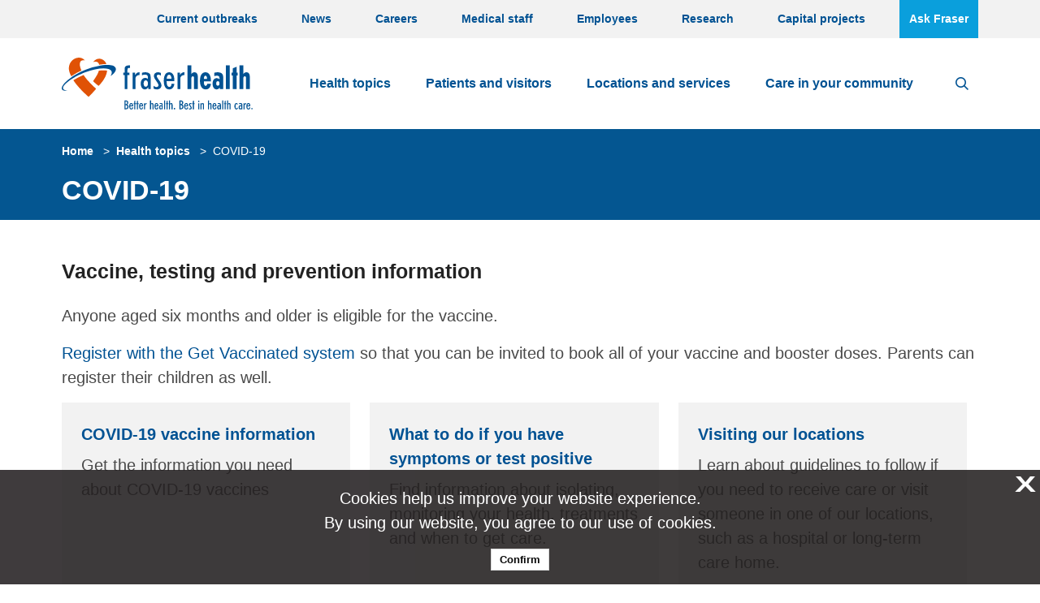

--- FILE ---
content_type: text/html; charset=utf-8
request_url: https://www.fraserhealth.ca/covid-19
body_size: 12299
content:



<!DOCTYPE html>
<!--[if lt IE 7]>      <html class="no-js lt-ie9 lt-ie8 lt-ie7"> <![endif]-->
<!--[if IE 7]>         <html class="no-js lt-ie9 lt-ie8"> <![endif]-->
<!--[if IE 8]>         <html class="no-js lt-ie9"> <![endif]-->
<!--[if gt IE 8]><!-->
<html class="no-js" lang="en">
<!--<![endif]-->
<head>
<link href="https://www.fraserhealth.ca/-/media/Feature/XA-Extensions/iotaCSS/iotaCSS/Styles/optimized-min.css?t=20240318T030349Z" rel="stylesheet"><link href="https://www.fraserhealth.ca/-/media/Base-Themes/Core-Libraries/styles/optimized-min.css?t=20240318T150320Z" rel="stylesheet"><link href="https://www.fraserhealth.ca/-/media/Base-Themes/Main-Theme/styles/optimized-min.css?t=20240318T150320Z" rel="stylesheet"><link href="https://www.fraserhealth.ca/-/media/Themes/FraserHealth/FraserHealth/Site/styles/pre-optimized-min.css?t=20240811T193602Z" rel="stylesheet">

    
    



    <title>COVID-19 - Fraser Health</title>


<link rel="canonical" href="//www.fraserhealth.ca/health-topics-a-to-z/coronavirus">



    <link href="/-/media/Project/FraserHealth/shared/FavIcon/favicon.ico" rel="shortcut icon" />




<meta property="og:title"  content="COVID-19"><meta property="og:url"  content="https://www.fraserhealth.cahttps://www.fraserhealth.ca/health-topics-a-to-z/coronavirus">







<meta property="twitter:title"  content="COVID-19"><meta property="twitter:card"  content="summary_large_image">

    <meta name="viewport" content="width=device-width, initial-scale=1" />




    <title>COVID-19 - Fraser Health</title>




    <link href="/-/media/Project/FraserHealth/shared/FavIcon/favicon.ico" rel="shortcut icon" />




<meta property="og:title"  content="COVID-19"><meta property="og:url"  content="https://www.fraserhealth.cahttps://www.fraserhealth.ca/health-topics-a-to-z/coronavirus">







<meta property="twitter:title"  content="COVID-19"><meta property="twitter:card"  content="summary_large_image">

    <meta name="viewport" content="width=device-width, initial-scale=1" />

</head>
<body class="default-device bodyclass">
    
    
<!-- #wrapper -->
<div id="wrapper">
  <!-- #header -->
  <header>
    <div id="header" class="">
      <div>
        




<div class="component container o-grid__col" id="alert-messages">
    <div class="component-content" >



<div class="component site-alert-message u-1/1 o-grid__col" id="{C3869D39-D6D9-47C1-BC0F-C4950B372D07}">
  <div class="component-content">


  </div>
</div>    </div>
</div>


<div class="component container u-1/1 o-grid__col header__top-navigation u-bgcolor-white-smoke">
    <div class="component-content" >



<div class="component o-container u-1/1 o-grid__col homepage-ctas">
  <div class="component-content" >
    
<div class="component link-list u-1/1 o-grid__col header__top-navigation__menu">
    <div class="component-content">
                <ul>
                <li class="item0 odd first">
<div class="field-link field-link"><a data-variantfieldname="Link" title="Current outbreaks of influenza or GI illness in Fraser Health." href="https://www.fraserhealth.ca/patients-and-visitors/current-outbreaks#Outbreaks" data-variantitemid="{4D6EC8F8-8B92-4BE3-AAE5-9CC121756BF4}">Current outbreaks</a></div>                </li>
                <li class="item1 even">
<div class="field-link field-link"><a data-variantfieldname="Link" title="News, blogs and media releases from Fraser Health" href="https://www.fraserhealth.ca/news#News" data-variantitemid="{B4C2A466-4565-40B7-9150-12330FDB28B1}">News</a></div>                </li>
                <li class="item2 odd">
<div class="field-link field-link"><a data-variantfieldname="Link" title="Employment opportunities with Fraser Health" href="https://careers.fraserhealth.ca" data-variantitemid="{354E500E-96AE-45DD-AB99-B3E431BD6274}">Careers</a></div>                </li>
                <li class="item3 even">
<div class="field-link field-link"><a data-variantfieldname="Link" title="Information and career opportunities for medical staff" href="http://medicalstaff.fraserhealth.ca" data-variantitemid="{3B3FCC92-7018-424F-95A6-178237B63162}">Medical staff</a></div>                </li>
                <li class="item4 odd">
<div class="field-link field-link"><a data-variantfieldname="Link" title="Information for Fraser Health Employees" href="https://www.fraserhealth.ca/employees#Employees" data-variantitemid="{F732A0DD-0F69-4C73-95B4-EEBF0955AE05}">Employees</a></div>                </li>
                <li class="item5 even">
<div class="field-link field-link"><a data-variantfieldname="Link" href="https://www.fraserhealth.ca/employees/research-and-evaluation#Research" data-variantitemid="{B8CCE191-9E7B-4352-8F6D-0AE2E095F072}">Research</a></div>                </li>
                <li class="item6 odd">
<div class="field-link field-link"><a data-variantfieldname="Link" title="Capital projects" href="https://www.fraserhealth.ca/capital-projects" data-variantitemid="{3C52C307-09F6-4D23-8EA2-CE1C7CC71597}">Capital projects</a></div>                </li>
                <li class="item7 even last">
<div class="field-link field-link"><a class="find-service-btn" data-variantfieldname="Link" target="_blank" title="Ask Fraser" href="https://askfraser.fraserhealth.ca/" data-variantitemid="{567EAD0E-04CD-4A55-A665-0E29BC850C29}">Ask Fraser</a></div>                </li>
        </ul>
    </div>
</div>

  </div>
</div>
    </div>
</div>

<div class="component row-splitter">
        <div class="o-grid__col">
            <div >
                


<div class="component o-container u-1/1 o-grid__col header__navigation header__main_menu_wrap">
  <div class="component-content" >
    
<div class="row component column-splitter o-grid LEGACY">
        <div class="u-1/5 o-grid__col header__logo o-grid__col">
            

<div class="component image o-grid__col">
    <div class="component-content">
<a title="Fraser Health" href="/"><img src="https://www.fraserhealth.ca/-/media/Project/FraserHealth/FraserHealth/Logos/fraser-health-logo.svg?h=51&amp;iar=0&amp;w=187&amp;hash=63523FA7DD401446595E17FB5CFB6955" alt="Fraser Health Logo" width="187" height="51" data-variantitemid="{7F1325C2-05A1-4630-8B5F-69A5F09BABB3}" data-variantfieldname="Image" /></a>    </div>
</div>

        </div>
        <div class="u-4/5 o-grid__col header__navigation header__main_menu_wrap o-grid__col">
            


<div class="component link o-grid__col header__menu_hamburger u-float-right u-hidden@md">
    <div class="component-content">

<div class="link btn-link-wrap field-link"><a class="menu-btn" data-variantfieldname="Link" title="Menu" href="#" data-variantitemid="{D1FA680F-D625-489B-AC38-C72BE8BA0061}">Menu</a></div>    </div>
</div>


<div class="component link o-grid__col header__search u-float-right">
    <div class="component-content">

<div class="link btn-link-wrap field-link"><a class="search-btn" data-variantfieldname="Link" title="Search" href="#Search" data-variantitemid="{203D2142-C276-4FCD-B63D-21AFAB4808C9}">Search</a></div>    </div>
</div>
    <div class="component navigation navigation-title u-1/1 o-grid__col header__menu navigation-main navigation-main-horizontal navigation-main navigation-main-horizontal">
        <div class="component-content">
            <nav>

<ul class="clearfix">
        <li class=" level1 item0 odd first active rel-level1">
<div class="navigation-title field-navigationtitle"><a title="Health topics A to Z" href="https://www.fraserhealth.ca/health-topics-a-to-z">Health topics</a></div>        </li>
        <li class=" level1 item1 even rel-level1">
<div class="navigation-title field-navigationtitle"><a title="Patients and visitors" href="https://www.fraserhealth.ca/patients-and-visitors">Patients and visitors</a></div>        </li>
        <li class=" level1 item2 odd rel-level1">
<div class="navigation-title field-title"><a title="Service Directory" href="https://www.fraserhealth.ca/Service-Directory">Locations and services</a></div>        </li>
        <li class=" level1 item3 even last rel-level1">
<div class="navigation-title field-navigationtitle"><a title="Your community" href="https://www.fraserhealth.ca/your-community">Care in your community</a></div>        </li>
</ul>
            </nav>
        </div>
    </div>

        </div>
</div>

<div class="component search-box horizontal u-1/1 o-grid__col search__hide" data-properties='{"endpoint":"https://www.fraserhealth.ca//sxa/search/results/","suggestionEndpoint":"https://www.fraserhealth.ca//sxa/search/suggestions/","suggestionsMode":"","resultPage":"https://www.fraserhealth.ca/search","targetSignature":"","v":"{4CE2BC39-4B1E-4187-BBCF-8BA3E960D60A}","s":"{5CAE3AF0-6FA4-4EBB-827F-639ACCB651C5}","p":5,"l":"","languageSource":"AllLanguages","searchResultsSignature":"ss,pr","itemid":"{C9AB2C00-AFDE-4E0E-8D82-0A5033B31D14}","minSuggestionsTriggerCharacterCount":2}'>
    <div class="component-content">
        
                <input type="text" class="search-box-input" autocomplete="off" name="textBoxSearch" maxlength="100" placeholder="Search here..." />
                    <button class="search-box-button-with-redirect" type="submit">
                        Search
                    </button>
    </div>
</div>

  </div>
</div>

            </div>
        </div>
</div>
      </div>
    </div>
  </header>
  <!-- /#header -->
  <!-- #content -->
  <main>
    <div id="content" class="">
      <div>
        



<div class="component image hero-header-component o-grid__col">
    <div class="component-content">
    </div>
</div>





<div class="component container u-1/1 o-grid__col u-bgcolor-cerulean-blue breadcrub-and-title-wrapper">
    <div class="component-content" >



<div class="component o-container o-grid__col">
  <div class="component-content" >
    

<div class="component breadcrumb navigation-title u-1/1 u-3/5@md o-grid__col">
    <div class="component-content">
        <nav>
            <ol>
                    <li class="breadcrumb-item home">
<div class="navigation-title field-navigationtitle"><a title="Home" href="https://www.fraserhealth.ca/">Home</a></div>                            <span class="separator">&gt;</span>
                    </li>
                    <li class="breadcrumb-item ">
<div class="navigation-title field-navigationtitle"><a title="Health topics A to Z" href="https://www.fraserhealth.ca/health-topics-a-to-z">Health topics</a></div>                            <span class="separator">&gt;</span>
                    </li>
                    <li class="breadcrumb-item last">
<div class="navigation-title field-navigationtitle"><a title="Coronavirus" href="https://www.fraserhealth.ca/health-topics-a-to-z/coronavirus">COVID-19</a></div>                            <span class="separator">&gt;</span>
                    </li>
            </ol>
        </nav>
    </div>
</div>



<div class="component container u-1/1 u-2/3@sm o-grid__col">
    <div class="component-content" >


<div class="component title title title-h1 u-1/1 o-grid__col">
    <div class="component-content">
<h1 class="title field-title field-title"><a title="Coronavirus" href="https://www.fraserhealth.ca/health-topics-a-to-z/coronavirus">COVID-19</a></h1>    </div>
</div>    </div>
</div>
  </div>
</div>
    </div>
</div>




<div class="component o-container o-grid__col">
  <div class="component-content" >
    

<div class="component content basic-content o-grid__col">
    <div class="component-content">
<h3 class="content-summary field-summary field-summary">Vaccine, testing and prevention information</h3><div class="content-body-copy field-content field-content"><p>Anyone aged six months and older is eligible for the vaccine.</p>
<p><a href="https://www.getvaccinated.gov.bc.ca/" target="_blank" title="Opens link in new tab">Register with the Get Vaccinated system</a> so that you can be invited to book all of your vaccine and booster doses. Parents can register their children as well.</p></div>    </div>
</div>


<div class="component page-list-with-title listing-blocks section-page u-1/1 o-grid__col">
    <div class="component-content o-grid">



<div class="u-1/1 u-1/3@sm o-grid__col  page-link-box"><div class="page-link-box-inner"><div class="page-link-title field-title"><a title="COVID-19 vaccine information" href="https://www.fraserhealth.ca/health-topics-a-to-z/coronavirus/covid-19-vaccine">COVID-19 vaccine information</a></div><div class="field-summary">Get the information you need about COVID-19 vaccines</div></div></div><div class="u-1/1 u-1/3@sm o-grid__col  page-link-box"><div class="page-link-box-inner"><div class="page-link-title field-title"><a title="Testing Positive" href="https://www.fraserhealth.ca/health-topics-a-to-z/coronavirus/positive">What to do if you have symptoms or test positive</a></div><div class="field-summary">Find information about isolating, monitoring your health, treatments and when to get care. </div></div></div><div class="u-1/1 u-1/3@sm o-grid__col  page-link-box"><div class="page-link-box-inner"><div class="page-link-title field-title"><a title="Accessing Fraser Health services" href="https://www.fraserhealth.ca/health-topics-a-to-z/coronavirus/accessing-fraser-health-services">Visiting our locations</a></div><div class="field-summary">Learn about guidelines to follow if you need to receive care or visit someone in one of our locations, such as a hospital or long-term care home.</div></div></div><div class="u-1/1 u-1/3@sm o-grid__col  page-link-box"><div class="page-link-box-inner"><div class="page-link-title field-title"><a title="Preventing COVID-19" href="https://www.fraserhealth.ca/health-topics-a-to-z/coronavirus/preventing-covid-19">Protect yourself and others</a></div><div class="field-summary">We can all reduce our exposure to COVID-19 and protect others. </div></div></div><div class="u-1/1 u-1/3@sm o-grid__col  page-link-box"><div class="page-link-box-inner"><div class="page-link-title field-title"><a title="Translated Resources" href="https://www.fraserhealth.ca/health-topics-a-to-z/coronavirus/translated-resources">Translated information</a></div><div class="field-summary">We have materials about COVID-19 in 25 languages.</div></div></div><div class="u-1/1 u-1/3@sm o-grid__col  page-link-box"><div class="page-link-box-inner"><div class="page-link-title field-title"><a title="Close contacts" href="https://www.fraserhealth.ca/health-topics-a-to-z/coronavirus/covid-19-contact-notification">Close contacts</a></div><div class="field-summary">Learn what to do if you are a close contact of someone with COVID-19.</div></div></div><div class="u-1/1 u-1/3@sm o-grid__col  page-link-box"><div class="page-link-box-inner"><div class="page-link-title field-title"><a title="Testing Information" href="https://www.fraserhealth.ca/health-topics-a-to-z/coronavirus/testing">Testing information</a></div><div class="field-summary">Find out how and when to get a COVID-19 test.</div></div></div><div class="u-1/1 u-1/3@sm o-grid__col  page-link-box"><div class="page-link-box-inner"><div class="page-link-title field-title"><a title="Mental health resources to support you during COVID19" href="https://www.fraserhealth.ca/health-topics-a-to-z/coronavirus/mental-health-resources-to-support-you-during-covid19">Mental health resources </a></div><div class="field-summary">A list of resources to support your mental health.</div></div></div><div class="u-1/1 u-1/3@sm o-grid__col  page-link-box"><div class="page-link-box-inner"><div class="page-link-title field-title"><a title="Keeping our community safe" href="https://www.fraserhealth.ca/health-topics-a-to-z/coronavirus/keeping-our-community-safe">Keeping our community safe</a></div><div class="field-summary">Find information about workplaces, schools and businesses.</div></div></div><div class="u-1/1 u-1/3@sm o-grid__col  page-link-box"><div class="page-link-box-inner"><div class="page-link-title field-title"><a title="Shareable Resources" href="https://www.fraserhealth.ca/health-topics-a-to-z/coronavirus/resources">Shareable resources</a></div><div class="field-summary">Download and share a variety of posters and images for social media.</div></div></div>    </div>
</div>


<div class="component container u-1/1 o-grid__col">
    <div class="component-content" >



    <div class="component rich-text u-1/1 o-grid__col">
        <div class="component-content">
<h3>Resources</h3>
<ul>
    <li>For additional questions and answers, please visit the&nbsp;<a href="http://www.bccdc.ca/health-info/diseases-conditions/covid-19" target="_blank" title="Link opens a new window">BC Centre for Disease Control website</a>.&nbsp;</li>
</ul>        </div>
    </div>
    </div>
</div>
  </div>
</div>





<div class="component o-container u-1/1 o-grid__col">
  <div class="component-content" >
    
<div class="row component column-splitter o-grid LEGACY">
        <div class="u-1/1 u-1/1@sm u-2/3@md o-grid__col o-grid__col">
            


<div class="component link u-1/1 o-grid__col text-align-center text-align-right@sm">
    <div class="component-content">

<div class="link btn-link-wrap field-link"><a class="back-to-top" data-variantfieldname="Link" title="Back to top" href="#top" data-variantitemid="{316FCD75-D3AC-491B-B4FD-61E4DB3AAB91}">Back to top</a></div>    </div>
</div>
        </div>
</div>
  </div>
</div>

      </div>
    </div>
  </main>
  <!-- /#content -->
  <!-- #footer -->
  <footer>
    <div id="footer" class="">
      <div>
        




<div class="component container u-1/1 o-grid__col section-footer-navigation">
    <div class="component-content" >



<div class="component o-container u-1/1 o-grid__col">
  <div class="component-content" >
    


<div class="component container u-1/1 o-grid__col section-footer-title-socials">
    <div class="component-content" >


<div class="row component o-grid iota-column-splitter column-splitter">
    <div class="u-1/1 u-2/5@sm o-grid__col o-grid__col">
      


    <div class="component rich-text u-1/1 o-grid__col">
        <div class="component-content">
<p>The <img alt="" src="https://www.fraserhealth.ca/-/media/Project/FraserHealth/FraserHealth/Logos/fraserhealth-white.png?h=46&amp;w=63&amp;hash=5071B3023ABD35C4AD74991D2F4AF00B" height="46" width="63" style="height: 46px; width: 63px;" />&nbsp;of health care</p>        </div>
    </div>

    </div>
    <div class="u-1/1 u-3/5@sm o-grid__col o-grid__col">
      


<div class="component container u-1/1 o-grid__col footer__social-media">
    <div class="component-content" >



<div class="component link u-1/1 o-grid__col">
    <div class="component-content">

<a target="_blank" href="http://www.twitter.com/fraserhealth"><div class="logo-link"><img src="https://www.fraserhealth.ca/-/media/Project/FraserHealth/FraserHealth/Icons/Social-Media/twitter.png?h=40&amp;iar=0&amp;w=40&amp;hash=40EB5CF8F64B3BEE40E42DB61D427CA7" alt="Twitter" width="40" height="40" data-variantitemid="{5D6A3279-71C8-4F79-89F5-84579B8E9596}" data-variantfieldname="Icon" /></div></a>    </div>
</div>


<div class="component link u-1/1 o-grid__col">
    <div class="component-content">

<a target="_blank" href="http://www.facebook.com/fraserhealthauthority"><div class="logo-link"><img src="https://www.fraserhealth.ca/-/media/Project/FraserHealth/FraserHealth/Icons/Social-Media/facebook.png?h=40&amp;iar=0&amp;w=40&amp;hash=884975B5E2A73D2F8C9D2C93E50FE22D" alt="Facebook" width="40" height="40" data-variantitemid="{0EBB3880-55E3-4D9C-8F0B-8EA185A8BB4B}" data-variantfieldname="Icon" /></div></a>    </div>
</div>


<div class="component link u-1/1 o-grid__col">
    <div class="component-content">

<a target="_blank" href="https://www.youtube.com/user/Fraserhealth/"><div class="logo-link"><img src="https://www.fraserhealth.ca/-/media/Project/FraserHealth/FraserHealth/Icons/Social-Media/youtube.png?h=40&amp;iar=0&amp;w=40&amp;hash=37A59A892671B7BF932411A9E4B4EC51" alt="YouTube" width="40" height="40" data-variantitemid="{04FF412E-F2B8-4DE4-B466-1E5E2577B32C}" data-variantfieldname="Icon" /></div></a>    </div>
</div>


<div class="component link u-1/1 o-grid__col">
    <div class="component-content">

<a target="_blank" href="https://www.linkedin.com/company/fraser-health-authority/"><div class="logo-link"><img src="https://www.fraserhealth.ca/-/media/Project/FraserHealth/FraserHealth/Icons/Social-Media/linked-in.png?h=40&amp;iar=0&amp;w=40&amp;hash=545D0B110F12E776FC787C29C4AAFB49" alt="LinkedIn" width="40" height="40" data-variantitemid="{74FEFFC1-A4D0-4BDE-B8B5-58E3EE9F2BAB}" data-variantfieldname="Icon" /></div></a>    </div>
</div>


<div class="component link u-1/1 o-grid__col">
    <div class="component-content">

<a target="_blank" href="https://www.instagram.com/fraserhealth/"><div class="logo-link"><img src="https://www.fraserhealth.ca/-/media/Project/FraserHealth/FraserHealth/Icons/Social-Media/ig_png40-40.png?h=40&amp;iar=0&amp;w=40&amp;hash=7CF750B05127058973DD1E47AE8CBA4F" alt="Instagram" width="40" height="40" data-variantitemid="{2E67FB47-35C1-46CC-A2B4-6E8B3BE06817}" data-variantfieldname="Icon" /></div></a>    </div>
</div>


<div class="component link u-1/1 o-grid__col">
    <div class="component-content">

<a target="_blank" title="BlueSky" href="https://bsky.app/profile/fraserhealth.ca"><div class="logo-link"><img src="https://www.fraserhealth.ca/-/media/Project/FraserHealth/FraserHealth/Icons/Social-Media/Bluesky.png?h=40&amp;iar=0&amp;w=40&amp;hash=8820746FBB2DF713AEA346A9433E8C51" alt="Bluesky" width="40" height="40" data-variantitemid="{9D86C47E-6AED-4F75-916A-05ECA72DFA66}" data-variantfieldname="Icon" /></div></a>    </div>
</div>    </div>
</div>
    </div>
</div>    </div>
</div>


<div class="component container u-1/1 o-grid__col section-footer-about">
    <div class="component-content" >


<div class="row component o-grid iota-column-splitter column-splitter">
    <div class="u-1/1 u-4/6@sm u-4/5@md o-grid__col o-grid__col">
      


    <div class="component rich-text u-1/1 o-grid__col">
        <div class="component-content">
<p>We recognize that Fraser Health provides care on the traditional, ancestral and unceded lands of the Coast Salish and Nlaka’pamux Nations and is home to 32 First Nations within the Fraser Salish region. </p>
<p>Fraser Health is dedicated to serving all Indigenous people, and honours the unique cultures of the First Nations, Métis and Inuit living within the Fraser Salish region.</p>        </div>
    </div>

    </div>
    <div class="u-1/1 u-2/6@sm u-1/5@md o-grid__col o-grid__col">
      


<div class="component link u-1/1 o-grid__col cta-btn">
    <div class="component-content">

<div class="link btn-link-wrap field-link"><a data-variantfieldname="Link" target="_blank" title="Ask Fraser" href="https://askfraser.fraserhealth.ca/" data-variantitemid="{D6843489-50B7-4C87-B198-4B22866BD00E}">Ask Fraser</a></div>    </div>
</div>
    </div>
</div>    </div>
</div>

<div class="row component o-grid iota-column-splitter column-splitter">
    <div class="u-1/1 u-1/3@sm o-grid__col o-grid__col">
      
<div class="component heading heading-title-4 u-1/1 o-grid__col">
  <div class="component-content">
<h4 class="heading field-heading field-heading">About us</h4>  </div>
</div>
<div class="component link-list u-1/1 o-grid__col">
    <div class="component-content">
                <ul>
                <li class="item0 odd first">
<div class="field-link field-link"><a data-variantfieldname="Link" href="https://www.fraserhealth.ca/about-us/about-fraser-health" data-variantitemid="{1580B09F-D385-4F0D-89F6-CFC7576F31FE}">About Fraser Health</a></div>                </li>
                <li class="item1 even">
<div class="field-link field-link"><a data-variantfieldname="Link" title="Capital projects" href="https://www.fraserhealth.ca/capital-projects" data-variantitemid="{D8EFDF55-FDB9-468C-9A55-6B856D819804}">Capital projects</a></div>                </li>
                <li class="item2 odd">
<div class="field-link field-link"><a data-variantfieldname="Link" title="Leadership" href="https://www.fraserhealth.ca/about-us/leadership#" data-variantitemid="{69422AA3-64D6-4D93-B9E8-73D504C9EB2C}">Leadership</a></div>                </li>
                <li class="item3 even">
<div class="field-link field-link"><a data-variantfieldname="Link" href="https://www.fraserhealth.ca/news" data-variantitemid="{29C2F645-4C4A-4CFB-8310-0FAFE10D6C4A}">News</a></div>                </li>
                <li class="item4 odd">
<div class="field-link field-link"><a data-variantfieldname="Link" title="Accountability" href="https://www.fraserhealth.ca/about-us/accountability" data-variantitemid="{E5C4F883-0A81-4205-BABD-E52F20BE191B}">Accountability</a></div>                </li>
                <li class="item5 even">
<div class="field-link field-link"><a data-variantfieldname="Link" title="Awards and Recognition" href="https://www.fraserhealth.ca/about-us/awards-and-recognition" data-variantitemid="{55AE7FAD-E1C3-4A7D-9F91-7D6710DA84B2}">Awards and Recognition</a></div>                </li>
                <li class="item6 odd">
<div class="field-link field-link"><a data-variantfieldname="Link" title="Events" href="https://www.fraserhealth.ca/events" data-variantitemid="{3B3A0947-1329-47BA-8DDE-A5CF8FDF04E7}">Events</a></div>                </li>
                <li class="item7 even">
<div class="field-link field-link"><a data-variantfieldname="Link" title="Patient care quality office" href="https://www.fraserhealth.ca/about-us/contact-us/Feedback-about-patient-care-quality" data-variantitemid="{E22DA440-FC29-451E-B348-E456A84FFC13}">Patient care quality office</a></div>                </li>
                <li class="item8 odd">
<div class="field-link field-link"><a data-variantfieldname="Link" title="Compliments and complaints" href="https://www.fraserhealth.ca/about-us/compliments-and-complaints" data-variantitemid="{42A74CDD-F33A-48B7-8C5A-31408B34BE82}">Compliments and complaints</a></div>                </li>
                <li class="item9 even">
<div class="field-link field-link"><a data-variantfieldname="Link" href="https://www.fraserhealth.ca/heart-to-heart" data-variantitemid="{844163A0-2921-4E16-A51E-63926EAA9DDC}">Heart to heart</a></div>                </li>
                <li class="item10 odd last">
<div class="field-link field-link"><a data-variantfieldname="Link" href="https://www.fraserhealth.ca/about-us/contact-us" data-variantitemid="{0BA90D2F-7114-4DB6-9381-ED735D42FBF7}">Contact us</a></div>                </li>
        </ul>
    </div>
</div>

    </div>
    <div class="u-1/1 u-1/3@sm o-grid__col o-grid__col">
      
<div class="component heading heading-title-4 u-1/1 o-grid__col">
  <div class="component-content">
<h4 class="heading field-heading field-heading">Information for</h4>  </div>
</div>
<div class="component link-list u-1/1 o-grid__col">
    <div class="component-content">
                <ul>
                <li class="item0 odd first">
<div class="field-link field-link"><a data-variantfieldname="Link" title="Business opportunities" href="https://www.fraserhealth.ca/about-us/business-opportunities" data-variantitemid="{E7CA0F92-78DD-44D1-A521-B49ABBF2F44F}">Contractors and consultants</a></div>                </li>
                <li class="item1 even">
<div class="field-link field-link"><a data-variantfieldname="Link" title="Child Care" href="https://www.fraserhealth.ca/health-topics-a-to-z/child-care" data-variantitemid="{04FCA8F6-6ECB-41EC-B3FA-0020584F8D86}">Daycare operators</a></div>                </li>
                <li class="item2 odd">
<div class="field-link field-link"><a data-variantfieldname="Link" href="https://www.fraserhealth.ca/health-topics-a-to-z/indigenous-health" data-variantitemid="{67F120DD-9F43-4FA1-A07A-49597FA3A98C}">Indigenous people</a></div>                </li>
                <li class="item3 even">
<div class="field-link field-link"><a data-variantfieldname="Link" target="_blank" title="Job seekers" href="http://careers.fraserhealth.ca" data-variantitemid="{F6DB113E-4E16-431F-8068-728351BC94EA}">Job seekers</a></div>                </li>
                <li class="item4 odd">
<div class="field-link field-link"><a data-variantfieldname="Link" href="https://www.fraserhealth.ca/health-topics-a-to-z/licensed-care-facilities-and-assisted-living-providers" data-variantitemid="{B66DEB2E-36CD-4FE0-9341-8581CC54BDF5}">Licensed care facilities and assisted living providers</a></div>                </li>
                <li class="item5 even">
<div class="field-link field-link"><a data-variantfieldname="Link" title="Requirements for Food Businesses" href="https://www.fraserhealth.ca/health-topics-a-to-z/food-safety/requirements-for-food-businesses" data-variantitemid="{42545DEE-EB89-468F-925D-C372E0807BF5}">Restaurant operators</a></div>                </li>
                <li class="item6 odd">
<div class="field-link field-link"><a data-variantfieldname="Link" title="Student practice education" href="https://careers.fraserhealth.ca/student-practice-education/" data-variantitemid="{C0865429-90C9-44FA-9669-FEF730A21EC6}">Students</a></div>                </li>
                <li class="item7 even">
<div class="field-link field-link"><a data-variantfieldname="Link" title="Student practice education" href="https://www.fraserhealth.ca/health-topics-a-to-z/school-health/resources-for-teachers-and-administrators" data-variantitemid="{42482597-1BF4-47F7-921C-F621D6EBD6F3}">Teachers and principals</a></div>                </li>
                <li class="item8 odd last">
<div class="field-link field-link"><a data-variantfieldname="Link" title="Volunteer opportunities" href="https://www.fraserhealth.ca/about-us/volunteer-opportunities" data-variantitemid="{42221718-1469-4F92-BBE9-568CEF39019E}">Volunteer opportunities</a></div>                </li>
        </ul>
    </div>
</div>

    </div>
    <div class="u-1/1 u-1/3@sm o-grid__col o-grid__col">
      
<div class="component heading heading-title-4 u-1/1 o-grid__col">
  <div class="component-content">
<h4 class="heading field-heading field-heading">For staff</h4>  </div>
</div>
<div class="component link-list u-1/1 o-grid__col">
    <div class="component-content">
                <ul>
                <li class="item0 odd first">
<div class="field-link field-link"><a data-variantfieldname="Link" title="Computer and employment resources" href="https://www.fraserhealth.ca/employees/employee-resources" data-variantitemid="{EB9BB7A9-A488-4151-B3F0-34FED619DA31}">Computer and employment resources</a></div>                </li>
                <li class="item1 even">
<div class="field-link field-link"><a data-variantfieldname="Link" href="https://www.fraserhealth.ca/employees/clinical-resources" data-variantitemid="{3EE5B6FA-0A76-4D9B-AF9F-33F57E33D8A9}">Clinical resources</a></div>                </li>
                <li class="item2 odd">
<div class="field-link field-link"><a data-variantfieldname="Link" title="Employee newsletter" href="http://thebeat.fraserhealth.ca/" data-variantitemid="{90195461-EB7A-421D-A62A-BCAD53F7F089}">Employee newsletter</a></div>                </li>
                <li class="item3 even">
<div class="field-link field-link"><a data-variantfieldname="Link" target="_blank" title="Payroll information" href="https://www.fraserhealth.ca/employees/employee-resources/myfhinfo" data-variantitemid="{E0251E52-D49F-448A-933D-D8C877AF5825}">Payroll information</a></div>                </li>
                <li class="item4 odd last">
<div class="field-link field-link"><a data-variantfieldname="Link" title="Computer and employment resources" href="https://www.fraserhealth.ca/employees/employee-resources/email-access" data-variantitemid="{ABBB908F-EA8D-4469-A3B5-749C73E21A6C}">Webmail access</a></div>                </li>
        </ul>
    </div>
</div>

    </div>
</div>
  </div>
</div>
    </div>
</div>


<div class="component o-container o-grid__col">
  <div class="component-content" >
    


<div class="component container u-1/1 o-grid__col">
    <div class="component-content" >

<div class="component addthis u-1/1 o-grid__col">
    <div class="component-content">
        
            <div class="addthis_sharing_toolbox"></div>
            <script type="text/javascript">var addthis_config = { "data_track_addressbar": true };</script>
            <script type="text/javascript" src="//s7.addthis.com/js/300/addthis_widget.js#pubid=ra-59f1110f42e33394"></script>
            <div class="addthis_inline_share_toolbox"></div>
    </div>
</div>
    </div>
</div>
  </div>
</div>



<div class="component container u-1/1 o-grid__col section-footer-hospitals">
    <div class="component-content" >



<div class="component o-container u-1/1 o-grid__col">
  <div class="component-content" >
    
<div class="component heading heading-title-4 u-1/1 o-grid__col">
  <div class="component-content">
<h4 class="heading field-heading field-heading">Hospitals</h4>  </div>
</div>

<div class="row component o-grid iota-column-splitter column-splitter">
    <div class="u-1/1 u-1/3@sm o-grid__col o-grid__col">
      

<div class="component link-list u-1/1 o-grid__col">
    <div class="component-content">
        
        <ul>
                    <li class="item0 odd first">
<div class="link field-link field-link"><a data-variantfieldname="Link" href="https://www.fraserhealth.ca/Service-Directory/Locations/Abbotsford/abbotsford-regional-hospital-and-cancer-centre" data-variantitemid="{73B13222-B849-4612-B734-3BCB625B3578}">Abbotsford Regional Hospital and Cancer Centre</a></div>                    </li>
                    <li class="item1 even">
<div class="link field-link field-link"><a data-variantfieldname="Link" href="https://www.fraserhealth.ca/Service-Directory/Locations/Burnaby/burnaby-hospital" data-variantitemid="{157E9DB6-0AD7-43AD-B1A1-F1DC15D5A3D2}">Burnaby Hospital</a></div>                    </li>
                    <li class="item2 odd">
<div class="link field-link field-link"><a data-variantfieldname="Link" href="https://www.fraserhealth.ca/Service-Directory/Locations/Chilliwack/chilliwack-general-hospital" data-variantitemid="{4321916E-8CF7-4C33-843C-D3B4126E9DCB}">Chilliwack General Hospital</a></div>                    </li>
                    <li class="item3 even">
<div class="link field-link field-link"><a data-variantfieldname="Link" href="https://www.fraserhealth.ca/Service-Directory/Locations/Delta/delta-hospital" data-variantitemid="{8CD54980-826A-41F5-8BF4-02B39CA6440C}">Delta Hospital</a></div>                    </li>
                    <li class="item4 odd last">
<div class="link field-link field-link"><a data-variantfieldname="Link" href="https://www.fraserhealth.ca/Service-Directory/Locations/Port-Moody/eagle-ridge-hospital" data-variantitemid="{3E99BACA-84B3-4455-BE02-F3E36E0F3643}">Eagle Ridge Hospital</a></div>                    </li>
        </ul>
    </div>
</div>

    </div>
    <div class="u-1/1 u-1/3@sm o-grid__col o-grid__col">
      

<div class="component link-list u-1/1 o-grid__col">
    <div class="component-content">
        
        <ul>
                    <li class="item0 odd first">
<div class="link field-link field-link"><a data-variantfieldname="Link" href="https://www.fraserhealth.ca/Service-Directory/Locations/Hope/fraser-canyon-hospital" data-variantitemid="{D8F91A81-F6F1-4280-9087-7E512737B046}">Fraser Canyon Hospital</a></div>                    </li>
                    <li class="item1 even">
<div class="link field-link field-link"><a data-variantfieldname="Link" href="https://www.fraserhealth.ca/Service-Directory/Locations/Surrey/jim-pattison-outpatient-care-and-surgery-centre" data-variantitemid="{53CF4DD8-2BE7-4DE9-B4C0-1A3CC4FA425F}">Jim Pattison Outpatient Care and Surgery Centre</a></div>                    </li>
                    <li class="item2 odd">
<div class="link field-link field-link"><a data-variantfieldname="Link" href="https://www.fraserhealth.ca/Service-Directory/Locations/Langley/langley-memorial-hospital" data-variantitemid="{8E301D7F-8222-4E29-8F11-C7B63C1AFE7A}">Langley Memorial Hospital</a></div>                    </li>
                    <li class="item3 even">
<div class="link field-link field-link"><a data-variantfieldname="Link" href="https://www.fraserhealth.ca/Service-Directory/Locations/Mission/mission-memorial-hospital" data-variantitemid="{F70A40E9-8685-46A4-993C-BC7D80A04BD8}">Mission Memorial Hospital</a></div>                    </li>
                    <li class="item4 odd last">
<div class="link field-link field-link"><a data-variantfieldname="Link" href="https://www.fraserhealth.ca/Service-Directory/Locations/Maple-Ridge---Pitt-Meadows/ridge-meadows-hospital" data-variantitemid="{330B690D-7FDC-4FDB-AEC5-9153FA3584EA}">Ridge Meadows Hospital</a></div>                    </li>
        </ul>
    </div>
</div>

    </div>
    <div class="u-1/1 u-1/3@sm o-grid__col o-grid__col">
      

<div class="component link-list u-1/1 o-grid__col">
    <div class="component-content">
        
        <ul>
                    <li class="item0 odd first">
<div class="link field-link field-link"><a data-variantfieldname="Link" href="https://www.fraserhealth.ca/Service-Directory/Locations/White-Rock/peace-arch-hospital" data-variantitemid="{94DA42A1-5725-4CC5-99AE-26FF39422DF0}">Peace Arch Hospital</a></div>                    </li>
                    <li class="item1 even">
<div class="link field-link field-link"><a data-variantfieldname="Link" href="https://www.fraserhealth.ca/Service-Directory/Locations/New-Westminster/royal-columbian-hospital" data-variantitemid="{F98AEE83-9F71-4D69-81C6-CF599D708A61}">Royal Columbian Hospital</a></div>                    </li>
                    <li class="item2 odd last">
<div class="link field-link field-link"><a data-variantfieldname="Link" href="https://www.fraserhealth.ca/Service-Directory/Locations/Surrey/surrey-memorial-hospital" data-variantitemid="{FF41195F-2203-4FA1-895A-9755C2A30159}">Surrey Memorial Hospital</a></div>                    </li>
        </ul>
    </div>
</div>

    </div>
</div>
  </div>
</div>
    </div>
</div>


<div class="component container u-1/1 o-grid__col u-bgcolor-white-smoke footer__gray-bar">
    <div class="component-content" >



<div class="component o-container u-1/1 o-grid__col">
  <div class="component-content" >
    
<div class="row component column-splitter o-grid LEGACY">
        <div class="u-1/1 u-4/5@md o-grid__col o-grid__col">
            
<div class="component heading u-1/1 o-grid__col footer__copyright">
  <div class="component-content">
&copy;<span class="copyright-year">2025 </span><span class="copyright-companyname field-heading">Fraser Health Authority</span>  </div>
</div>
<div class="component link-list u-1/1 o-grid__col footer__bottom-nav">
    <div class="component-content">
                <ul>
                <li class="item0 odd first">
<div class="field-link field-link"><a data-variantfieldname="Link" title="Privacy statement" href="https://www.fraserhealth.ca/about-us/privacy-statement" data-variantitemid="{356F62AC-5B6E-47AA-B131-7E08AF55141F}">Privacy statement</a></div>                </li>
                <li class="item1 even">
<div class="field-link field-link"><a data-variantfieldname="Link" title="Warranty disclaimer" href="https://www.fraserhealth.ca/about-us/warranty-disclaimer" data-variantitemid="{F8DF6226-9AE3-4C85-AC6F-1EE7DF2F9FF0}">Warranty disclaimer</a></div>                </li>
                <li class="item2 odd last">
<div class="field-link field-link"><a data-variantfieldname="Link" title="Browser compatibility" href="https://www.fraserhealth.ca/about-us/browsers#Browsers" data-variantitemid="{4F9C3244-B264-48C4-BC1F-0B2E806F1AC0}">Browsers</a></div>                </li>
        </ul>
    </div>
</div>

        </div>
        <div class="u-1/1 u-1/5@md o-grid__col o-grid__col">
            


<div class="component link u-1/1 o-grid__col footer__bc-logo">
    <div class="component-content">

<a target="_blank" title="British Columbia Health" href="http://www.gov.bc.ca/health/"><div class="logo-link"><img src="https://www.fraserhealth.ca/-/media/Project/FraserHealth/FraserHealth/Logos/bc-logo.svg?iar=0&amp;hash=2E5F64BFBBDAA655D38A3582D3C35103" alt="" data-variantitemid="{9E9A5070-B13C-4CC8-BF9A-501612A3AEFB}" data-variantfieldname="Icon" /></div></a>    </div>
</div>
        </div>
</div>
  </div>
</div>
    </div>
</div>
<div class="component plain-html u-1/1 o-grid__col">
    <div class="component-content">
<!-- Global site tag (gtag.js) - Google Analytics -->
<script async src="https://www.googletagmanager.com/gtag/js?id=UA-11958847-4"></script>
<script>
 window.dataLayer = window.dataLayer || [];
 function gtag(){dataLayer.push(arguments);}
 gtag('js', new Date());

 gtag('config', 'UA-11958847-4');
</script>    </div>
</div>
<div class="component plain-html u-1/1 o-grid__col">
    <div class="component-content">
<!-- Hotjar Tracking Code for https://www.fraserhealth.ca/ -->
<script>
    (function(h,o,t,j,a,r){
        h.hj=h.hj||function(){(h.hj.q=h.hj.q||[]).push(arguments)};
        h._hjSettings={hjid:3792045,hjsv:6};
        a=o.getElementsByTagName('head')[0];
        r=o.createElement('script');r.async=1;
        r.src=t+h._hjSettings.hjid+j+h._hjSettings.hjsv;
        a.appendChild(r);
    })(window,document,'https://static.hotjar.com/c/hotjar-','.js?sv=');
</script>    </div>
</div>
      </div>
    </div>
  </footer>
  <!-- /#footer -->
</div>
<!-- /#wrapper -->
    




    <div class="privacy-warning permisive" style="">
            <div class='close'>
                <a onclick="XA.cookies.removeCookieWarning();">X</a>
            </div>
        <div class="info">
            <p>Cookies help us improve your website experience.<br />
By using our website, you agree to our use of cookies.</p>
        </div>
        <div class="submit">
            <a onclick="XA.cookies.createCookie(&#39;privacy-notification&#39;, 1, 365);XA.cookies.removeCookieWarning();">Confirm</a>
        </div>
    </div>






    <div class="privacy-warning permisive" style="">
            <div class='close'>
                <a onclick="XA.cookies.removeCookieWarning();">X</a>
            </div>
        <div class="info">
            <p>Cookies help us improve your website experience.<br />
By using our website, you agree to our use of cookies.</p>
        </div>
        <div class="submit">
            <a onclick="XA.cookies.createCookie(&#39;privacy-notification&#39;, 1, 365);XA.cookies.removeCookieWarning();">Confirm</a>
        </div>
    </div>

<script src="https://www.fraserhealth.ca/-/media/Base-Themes/Core-Libraries/scripts/optimized-min.js?t=20241209T195204Z"></script><script src="https://www.fraserhealth.ca/-/media/Base-Themes/XA-API/Scripts/optimized-min.js?t=20240318T150320Z"></script><script src="https://www.fraserhealth.ca/-/media/Base-Themes/Main-Theme/scripts/optimized-min.js?t=20240318T150320Z"></script><script src="https://www.fraserhealth.ca/-/media/Base-Themes/Google-Maps-JS-Connector/Scripts/optimized-min.js?t=20240318T150320Z"></script><script src="https://www.fraserhealth.ca/-/media/Base-Themes/Maps/Scripts/optimized-min.js?t=20240318T150320Z"></script><script src="https://www.fraserhealth.ca/-/media/Base-Themes/Analytics/Scripts/optimized-min.js?t=20240318T150320Z"></script><script src="https://www.fraserhealth.ca/-/media/Base-Themes/SearchTheme/Scripts/optimized-min.js?t=20240318T150320Z"></script><script src="https://www.fraserhealth.ca/-/media/Base-Themes/Components-Theme/Scripts/optimized-min.js?t=20240318T150320Z"></script><script src="https://www.fraserhealth.ca/-/media/Base-Themes/Resolve-Conflicts/Scripts/optimized-min.js?t=20240318T150320Z"></script><script src="https://www.fraserhealth.ca/-/media/Themes/FraserHealth/FraserHealth/Site/scripts/component-advance-ms.js"></script><script src="https://www.fraserhealth.ca/-/media/Themes/FraserHealth/FraserHealth/Site/scripts/component-campaigns.js"></script><script src="https://www.fraserhealth.ca/-/media/Themes/FraserHealth/FraserHealth/Site/scripts/component-capitalprojects-ms.js"></script><script src="https://www.fraserhealth.ca/-/media/Themes/FraserHealth/FraserHealth/Site/scripts/component-ciclivechat.js"></script><script src="https://www.fraserhealth.ca/-/media/Themes/FraserHealth/FraserHealth/Site/scripts/component-datetime-content.js"></script><script src="https://www.fraserhealth.ca/-/media/Themes/FraserHealth/FraserHealth/Site/scripts/component-fraserhealth.js"></script><script src="https://www.fraserhealth.ca/-/media/Themes/FraserHealth/FraserHealth/Site/scripts/component-ga-pdf.js"></script><script src="https://www.fraserhealth.ca/-/media/Themes/FraserHealth/FraserHealth/Site/scripts/component-google-map.js"></script><script src="https://www.fraserhealth.ca/-/media/Themes/FraserHealth/FraserHealth/Site/scripts/component-health-topics.js"></script><script src="https://www.fraserhealth.ca/-/media/Themes/FraserHealth/FraserHealth/Site/scripts/component-hero-banner-slider.js"></script><script src="https://www.fraserhealth.ca/-/media/Themes/FraserHealth/FraserHealth/Site/scripts/component-hospital-map.js"></script><script src="https://www.fraserhealth.ca/-/media/Themes/FraserHealth/FraserHealth/Site/scripts/component-integration.js"></script><script src="https://www.fraserhealth.ca/-/media/Themes/FraserHealth/FraserHealth/Site/scripts/component-language-selector.js"></script><script src="https://www.fraserhealth.ca/-/media/Themes/FraserHealth/FraserHealth/Site/scripts/component-menu.js"></script><script src="https://www.fraserhealth.ca/-/media/Themes/FraserHealth/FraserHealth/Site/scripts/component-node-modules-bundler.js"></script><script src="https://www.fraserhealth.ca/-/media/Themes/FraserHealth/FraserHealth/Site/scripts/component-ratings-module.js"></script><script src="https://www.fraserhealth.ca/-/media/Themes/FraserHealth/FraserHealth/Site/scripts/component-royalslider.js"></script><script src="https://www.fraserhealth.ca/-/media/Themes/FraserHealth/FraserHealth/Site/scripts/component-search-alphabetical.js"></script><script src="https://www.fraserhealth.ca/-/media/Themes/FraserHealth/FraserHealth/Site/scripts/component-searchbox.js"></script><script src="https://www.fraserhealth.ca/-/media/Themes/FraserHealth/FraserHealth/Site/scripts/component-service-directory.js"></script><script src="https://www.fraserhealth.ca/-/media/Themes/FraserHealth/FraserHealth/Site/scripts/component-slot-numbers.js"></script><script src="https://www.fraserhealth.ca/-/media/Themes/FraserHealth/FraserHealth/Site/scripts/component-text-resizer.js"></script>    <!-- /#wrapper -->
</body>
</html>

--- FILE ---
content_type: application/x-javascript
request_url: https://www.fraserhealth.ca/-/media/Themes/FraserHealth/FraserHealth/Site/scripts/component-search-alphabetical.js
body_size: 4990
content:
/* eslint-disable */ 

/**
 * Component Search - Facet - Alpha Filter
 * @module AlphaFilter
 * @param  {jQuery} $ Instance of jQuery
 * @return {Object} List of archive methods
 */
XA.component.search.facet.alphafilter = (function ($) {

    var api = {},
        queryModel,
        getfacetLetterValues,
        initialized = false;

    getfacetLetterValues = function(obj) {
        var facetLetters = [];
        if (typeof obj != 'undefined' && typeof obj.Values != 'undefined') {
            _.forEach(obj.Values, function(value){
                facetLetters.push(value.Name);
            });              
        }
       
        return facetLetters;
    };

    var FacetResultsFilterModel = Backbone.Model.extend({ // eslint-disable no-undef
        defaults: {
            template: "<div class='facet-search-filter'><% " +
                            "_.forEach(data?.letters, function(letter) { " +
                                " if(_.contains(data?.availableFacetsNormalized, letter.Key.toLowerCase())) {" +
                                    "_.forEach(data?.availableFacets, function(value){" +
                                        " if(letter.Key.toLowerCase() == value.toLowerCase()) {" +
                                            "%><a class='alpha-letter facet-value <%= data?.selectedFacet == value ? 'selectedFacet' : ''%>' data-facetValue='<%= value !== '' ? value : '_empty_' %>'>" +
                                                "<span><%= value !== '' ? letter.Value : data?.emptyText %></span>" +
                                            "</a><%" +
                                        "}" +
                                    " });" +
                                "} else {" +
                                    "%><p class='alpha-letter alphabet-value'><span><%= letter.Value %></span></p><%" +                                    
                                "}" +                                    
                            " }); %>" +
                        "</div>",
            dataProperties: {},
            blockNextRequest: false,
            resultData: {},
            timeStamp: '',
            sig: []
        },
        initialize: function () {
            //event to get data at the begining or in case that there are no hash parameters in the url - one request for all controls
            XA.component.search.vent.on("facet-data-loaded", this.processData.bind(this));
            //if in the url hash we have this control facet name (someone clicked this control) then we have to listen for partial filtering
            XA.component.search.vent.on("facet-data-partial-filtered", this.processData.bind(this));
            //in case that we are not filtering by this control (not clicked)
            XA.component.search.vent.on("facet-data-filtered", this.processData.bind(this));
            //event after change of hash
            XA.component.search.vent.on("hashChanged", this.updateComponent.bind(this));

            this.set({facetArray: []});
        },
        toggleBlockRequests : function () {
            var state = this.get("blockNextRequest");
            this.set(this.get("blockNextRequest"), !state);
        },
        processData: function (data) {
            var inst = this,
                sig = this.get('dataProperties').searchResultsSignature.split(','),
                i;

            if (data.Signature === null) {
                data.Signature = "";
            }


            for (i = 0; i < sig.length; i++) {
                if (data.Facets.length > 0 && (data.Signature === sig[i])) {
                    var facedData = _.find(data.Facets, function (f) {
                        return f.Key.toLowerCase() === inst.get('dataProperties').f.toLowerCase();
                    });
                    inst.set({resultData: facedData});
                }
            }
        },
        updateFacetArray: function (valuesString) {
            if (valuesString) {
                var values = valuesString.split(','),
                    array = this.get('facetArray');
                for (var i = 0; i < values.length; i++) {
                    array.push(values[i]);
                }
                this.set({facetArray: _.unique(array)});
            }
        },
        updateComponent: function (hash) {
            var sig = this.get("sig");
            for (i = 0; i < sig.length; i++) {
                if (!hash.hasOwnProperty(sig[i])) {
                    this.set({facetArray: []});
                } else {
                    this.updateFacetArray(hash[sig[i]]);
                }
                //in some cases change of facetArray doesn't trigger model change event (why?) and view isn't updates
                //and because of that timeStamp is updated which properly triggers model change event
                this.set("timeStamp", (new Date()).getTime());
            }
        }
    });

    var FacetResultsFilterView = XA.component.search.baseView.extend({
        initialize : function () {
            var dataProperties = this.$el.data(),
                hash = queryModel.parseHashParameters(window.location.hash),
                properties = dataProperties.properties,
                signatures,
                i;

            
            if (dataProperties.properties.searchResultsSignature === null) {
                dataProperties.properties.searchResultsSignature = "";
            }

            signatures = this.translateSignatures(properties.searchResultsSignature, properties.f.toLowerCase());

            this.model.set({dataProperties: properties});
            this.model.set("sig", signatures);

            for (i = 0; i < signatures.length; i++) {
                if (!jQuery.isEmptyObject(_.pick(hash, signatures[i]))) {
                    var values = _.values(_.pick(hash, signatures[i]))[0];
                    this.model.updateFacetArray(values)
                }
            }
            
            this.model.on("change", this.render, this);
        },
        events : {
            'click .facet-value' : 'updateFacet',
            'click .filterButton' : 'updateFacet',
            'click .clear-filter' : 'removeFacet',
            'click .bottom-remove-filter > button' : 'removeFacet'
        },
        updateFacet : function(param) {
            var currentFacet = $(param.currentTarget),
                facetArray = this.model.get('facetArray'),
                properties = this.model.get('dataProperties'),
                facetClose = this.$el.find('.facet-heading > span'),
                facetGroup = currentFacet.parents('.component-content').find('.facet-search-filter'),
                facetName = properties.f.toLowerCase(),
                facetValue = currentFacet.data('facetvalue'),
                sig = this.model.get('sig'),
                index,
                hash = {},
                i;

            if (facetValue) {
                for (i = 0; i < sig.length; i++) {
                    hash[sig[i]] = facetValue;
                }
                facetGroup.data('active-facet', hash);
                this.setActiveFacet(facetName, facetValue);

                queryModel.updateHash(hash);                    
            }
        },
        removeFacet : function(evt) {
            evt.preventDefault();

            var facets = this.$el,
                facetClose = facets.find('.facet-heading > span'),
                facetValues = facets.find('.facet-value'),
                sig = this.model.get('sig');

            queryModel.updateHash(this.updateSignaturesHash(sig, "", {}));

            facetClose.removeClass('has-active-facet');

            _.each(facetValues, function(single) {
                var $single = $(single);
                if($single.hasClass('active-facet')) {
                    $single.removeClass('active-facet');
                }
            });

            this.model.set({facetArray: []});
        },
        render: function(){
            var inst = this,
                resultData = this.model.get("resultData"),
                facetClose = this.$el.find('.facet-heading > span'),
                facetNames = this.model.get('dataProperties').f.split('|'),
                alphabet = this.model.get('dataProperties').alphabet,
                facetLetters = [],
                AvailableFacetLetters= [],
                selectedFacet = '',
                emptyValueText = this.model.get('dataProperties').emptyValueText,
                highlightThreshold = this.model.get('dataProperties').highlightThreshold,
                hash = queryModel.parseHashParameters(window.location.hash),
                template, facetName;

                facetLetters = getfacetLetterValues(resultData);
                AvailableFacetLetters = api.getAvailableFacets($(this.$el), this.model.get('dataProperties'));
                selectedFacet = (facetLetters.length > 1) ? '' : facetLetters[0];

            //check if we're opening page from disc - if yes then we are in Creative Exchange mode
            if (window.location.href.startsWith("file://")) {
                return;
            }

            if (resultData !== undefined) {
                var templateData = {
                    facet: resultData, 
                    emptyText: emptyValueText, 
                    letters: alphabet, 
                    facetsLetter: facetLetters, 
                    availableFacets: AvailableFacetLetters,
                    availableFacetsNormalized: AvailableFacetLetters.map(function(v) { return v.toLowerCase(); }),
                    selectedFacet: selectedFacet 
                };
                templateView = _.template(inst.model.get("template"));
                template = templateView({ data: templateData});
            }

            inst.$el.find(".contentContainer").html(template);

            //check url hash for facet's and run setActiveFacet method for each facet filter
            _.each(facetNames, function (val) {
                facetName = val.toLowerCase();
                if (!jQuery.isEmptyObject(_.pick(hash, facetName))) {
                    var values = _.values(_.pick(hash, facetName))[0];
                    if (values) {
                        inst.setActiveFacet(facetName, values);
                    }
                }
            });

            //highlight facets count greater than chosen threshold
            if (highlightThreshold) {
                this.handleThreshold(highlightThreshold);
            }

            //if no facet is selected remove previously highlighted cross icon (while back button)
            if (this.model.get("facetArray").length === 0){
                facetClose.removeClass('has-active-facet');
            } else {
                facetClose.addClass('has-active-facet');
            }
        },
        setActiveFacet: function(facetGroupName, facetValueName) {
            var properties = this.model.get('dataProperties'),                
                facetChildren = this.$el.find('p[data-facetvalue]'),
                facetClose = this.$el.find('.facet-heading > span'),
                inst = this,
                facetValue,
                values;

            facetValueName = facetValueName.toString().toLowerCase();
            facetValue = this.$el.find("[data-facetvalue]").filter(function () {
                return $(this).attr("data-facetvalue").toLowerCase() === facetValueName;
            });


            if (typeof (facetValueName) !== "undefined" && facetValueName !== null) {
                values = facetValueName.split(',');
            } else {
                return;
            }

            //single selection facet search results filter allow only one facet type be selected
            _.each(facetChildren, function(val) {
                if(val !== facetValue[0]) {
                    $(val).removeClass('active-facet');
                } else {
                    $(val).addClass('active-facet');
                }
            });

            //add active class to group close button
            facetClose.addClass('has-active-facet');
        },
        handleThreshold: function (highlightThreshold) {
            var facets = this.$el.find('.facet-search-filter').children('p');

            _.each(facets, function(single) {
                var $facet = $(single),
                    $facetCount = $facet.find('.facet-count'),
                    facetCount = $facetCount.data('facetcount');

                if (facetCount > highlightThreshold) {
                    $facetCount.addClass('highlighted');
                }
            });
        }
    });

    api.getAvailableFacets = function(el, properties) {
        
        var currentData = el.data('availablefacets');
        var allAvailableFacets = [];

        if (typeof currentData != 'undefined') {
            return currentData;
        }

        var ajaxUrl = properties.endpoint;

        if (properties.endpoint.indexOf(window.location.protocol) === -1 && properties.endpoint.indexOf(window.location.hostname) === -1) 
        {
            ajaxUrl = window.location.protocol + "//" + window.location.hostname + ajaxUrl;
        }

        if (allAvailableFacets.length == 0) {
            $.ajax({
                url: ajaxUrl,
                data: {
                    f: properties.f,
                    o: 'Title,Ascending',
                    e: 0,
                    sig: '',
                    site: null
                },
                method: "GET",
                async: false,
                dataType: 'json',
                error: function(jqXHR,textStatus, errorThrown ) {},
                success: function(data, textStatus, jqXHR) {
                    if (typeof data.Facets != 'undefined') {

                        var facetData = data.Facets[0];
                        if (typeof facetData != 'undefined' && typeof facetData.Values != 'undefined') {

                            for (var i = 0, len = facetData.Values.length; i < len; i++) {
                                allAvailableFacets.push(facetData.Values[i].Name);
                            }

                            return allAvailableFacets;
                        }
                    }
                }
            });
        }

        return allAvailableFacets;
    };    

    api.init = function() {
        if($("body").hasClass("on-page-editor") || initialized){
            return;
        }

        queryModel = XA.component.search.query;
        apiModel = XA.component.search.ajax;
        urlHelperModel = XA.component.search.url;

        var facetResultsFilterList = $(".facet-alphabetical-list");

        _.each(facetResultsFilterList, function(elem){
            var model = new FacetResultsFilterModel(),
                view = new FacetResultsFilterView({el: $(elem), model: model});
        });

        initialized = true;
    };

    api.getFacetDataRequestInfo = function () {
        var facetList = $(".facet-alphabetical-list"),
            result = [];

        _.each(facetList, function(elem){
            
            var properties = $(elem).data().properties,
                signatures = properties.searchResultsSignature.split(','),
                i;
            for (i = 0; i < signatures.length; i++) {
                result.push({
                    signature: signatures[i] === null ? "" : signatures[i],
                    facetName: properties.f,
                    endpoint: properties.endpoint,
                    s : properties.s,
                    filterWithoutMe: false
                });
            }
            
            properties.endpoint = result[0].endpoint;
            $(elem).data('properties', properties);

            // Get all available facets to retain letters
            $(elem).data('availablefacets', api.getAvailableFacets($(elem) ,properties));
        });
        
        return result;
    };

    return api;

}(jQuery, document));

XA.register('facetResultsAlphaFilter', XA.component.search.facet.alphafilter);

--- FILE ---
content_type: application/x-javascript
request_url: https://www.fraserhealth.ca/-/media/Themes/FraserHealth/FraserHealth/Site/scripts/component-ga-pdf.js
body_size: 384
content:
XA.component.GApdf = (function($) {

    var api = {};

    api.init = function() {
        $(document).on("click", "a[href$='.pdf']", function() {
            const pdfUrl = $(this).attr('href');
            ga('send', {
                hitType: 'event',
                eventCategory: 'Download',
                eventAction: 'File',
                eventLabel: pdfUrl
            });
        });
    };

    return api;

}(jQuery, document));

XA.register("GApdf", XA.component.GApdf);

--- FILE ---
content_type: application/x-javascript
request_url: https://www.fraserhealth.ca/-/media/Themes/FraserHealth/FraserHealth/Site/scripts/component-menu.js
body_size: 1215
content:
XA.component.menu = (function($) {

    var pub = {};

    pub.init = function() {
        var $body = $('body');
        var $wrapper = $('#wrapper');
        var $toggleMenuBtn = $('.menu-btn');
        var $closeMenuMarkup = '<div class="overlay">';
        var $closeMenu;
        var $searchToggle = $('.header__search .search-btn');
        var $headerTopMenu = $('.header__top-navigation__menu ul');
        var $mobileSlideMenuWrap = $('.header__navigation .header__menu nav');
        var $mobileTopMenu;
        var $mobileTopMenuFirstItem;
        var $mobileTopMenuLastItem;
        var $html = $('html');
        
        var scrollFn = function() {
                fixToTopLogic();
        };

        fixToTopLogic();

        function navBlock (){
          if (window.innerWidth >= 800 && window.innerWidth <= 1050){
            var menuWidth = 0;
            $('.header__menu nav li.level1').each(function(){
              var width = $(this).outerWidth(true);
              menuWidth += Number(width);
            });
            
            menuWidth = menuWidth + 80

            var wrapperMenuWidth = $('.header__navigation.header__main_menu_wrap').eq(1).width() - 50;
            if (menuWidth >= wrapperMenuWidth) {
              $('.navigation.navigation-main .component-content>nav').addClass('handleNav');
            }
            
          }
        }

        navBlock();

        document.addEventListener('scroll', scrollFn);

        $wrapper.prepend($closeMenuMarkup);
        var height = $(document).height();
        $('.overlay').css('height', height);
        $closeMenu = $('#wrapper > .overlay');

        $toggleMenuBtn.click(function(e) {
            e.preventDefault();
            menuLogic();
        });

        $closeMenu.mousedown(function() {
            $body.removeClass('nav-open');
        });

        $searchToggle.click(function(e) {
            e.preventDefault();
            $body.toggleClass('search-active');
        });

        if ($headerTopMenu.length > 0 && $mobileSlideMenuWrap.length > 0) {
            $headerTopMenu.clone().addClass('top-menu-list').appendTo($mobileSlideMenuWrap);
            $mobileTopMenu = $mobileSlideMenuWrap.find('.top-menu-list');
            $headerTopMenu.find('a').each(function() {
                $(this).attr('tabindex')
            })
            if ($mobileTopMenu.length > 0) {
                $mobileTopMenuFirstItem = $mobileTopMenu.find('li.first');
                $mobileTopMenuLastItem = $mobileTopMenu.find('li.last');
                $mobileTopMenuLastItem.insertBefore($mobileTopMenuFirstItem);
            }
        }

        function fixToTopLogic() {
            if ((window.pageYOffset || document.documentElement.scrollTop || document.body.scrollTop || 0) > 47) {
                $body.addClass('fix-to-top');
            } else {
                $body.removeClass('fix-to-top');
            }
        }

        function menuLogic() {
            if ($body.hasClass('nav-open')) {
                $body.removeClass('nav-open');
            } else {
                $body.addClass('nav-open');
            }
        }
    };

    return pub;
}(jQuery));

XA.register("menu", XA.component.menu);

--- FILE ---
content_type: application/x-javascript
request_url: https://www.fraserhealth.ca/-/media/Themes/FraserHealth/FraserHealth/Site/scripts/component-google-map.js
body_size: 2745
content:
/* This code comes from http://trac.sitecore.net/GoogleMaps
and has been modified to match XAContext JS Framework guidelines */
/*global google:false */
XA.component.GMap = (function($, document) {
    var api = {},
        mapData = [],
        map = [],
        mapLoaded = false;

    function pushMap(map) {
        mapData.push(map);
    }

    // initializes the Google Maps by translating the serialized Sitecore 
    // items into Google Maps objects
    api.initialize = function() {
        // extend the google maps object to add a pointer to the current info window
        // and a function to close the current info window
        google.maps.Map.prototype.latestInfoWindow;
        google.maps.Map.prototype.closeInfoWindow = function() {
            if (this.latestInfoWindow != undefined) {
                this.latestInfoWindow.close();
            }

        };

        // initialize all maps on the page
        for (var mapCount = 0; mapCount < mapData.length; mapCount++) {
            // figure out the initial map type (first one in the list or default to a roadmap if nothing's defined)
            var allowedMapTypes = new Array(),
                initialMapType;
            if (mapData[mapCount].MapTypes.length > 0) {
                initialMapType = eval(mapData[mapCount].MapTypes[0]);
                for (var k = 0; k < mapData[mapCount].MapTypes.length; k++) {
                    allowedMapTypes.push(eval(mapData[mapCount].MapTypes[k]));
                }
            } else {
                initialMapType = google.maps.MapTypeId.ROADMAP;
            }

            // initial map options
            var mapOptions = {
                center: new google.maps.LatLng(mapData[mapCount].Center.Latitude, mapData[mapCount].Center.Longitude),
                disableDefaultUI: mapData[mapCount].DisableAllDefaultUIElements,
                disableDoubleClickZoom: !mapData[mapCount].EnableDoubleClickZoom,
                draggable: mapData[mapCount].EnableDragging,
                draggableCursor: mapData[mapCount].DraggableCursor,
                draggingCursor: mapData[mapCount].DraggingCursor,
                keyboardShortcuts: mapData[mapCount].EnableKeyboardFunctionality,
                mapTypeControlOptions: {
                    mapTypeIds: allowedMapTypes
                },
                mapTypeId: initialMapType,
                maxZoom: mapData[mapCount].MaxZoomLevel,
                minZoom: mapData[mapCount].MinZoomLevel,
                overviewMapControl: mapData[mapCount].EnableOverview,
                overviewMapControlOptions: {
                    opened: mapData[mapCount].EnableOverview
                },
                panControl: mapData[mapCount].EnablePanControl,
                scaleControl: mapData[mapCount].EnableScaleControl,
                scrollwheel: mapData[mapCount].EnableScrollWheelZoom,
                streetViewControl: mapData[mapCount].EnableStreetViewControl,
                zoom: mapData[mapCount].Zoom,
                zoomControl: mapData[mapCount].EnableZoomControl
            };

            // initialize the map
            map.push(new google.maps.Map(document.getElementById(mapData[mapCount].CanvasID), mapOptions));

            // add marker, lines and polygons as arrays on the map object to support multiple maps per page
            map[mapCount].markers = [];
            map[mapCount].lines = [];
            map[mapCount].polygons = [];


            // close any open info windows when clicking on the map
            google.maps.event.addListener(map[mapCount], 'click', function() {
                this.closeInfoWindow();
            });

            // initialize all markers        
            for (var i = 0; i < mapData[mapCount].Markers.length; i++) {
                var m = new google.maps.Marker({
                    position: new google.maps.LatLng(mapData[mapCount].Markers[i].Position.Latitude, mapData[mapCount].Markers[i].Position.Longitude),
                    map: map[mapCount],
                    title: mapData[mapCount].Markers[i].Title
                });

                m.infowindow = new google.maps.InfoWindow({
                    content: mapData[mapCount].Markers[i].InfoWindow
                });

                map[mapCount].markers.push(m);

                if (mapData[mapCount].Markers[i].InfoWindow.length > 0) {
                    google.maps.event.addListener(m, 'click', function() {
                        this.map.closeInfoWindow();
                        this.infowindow.open(this.map, this);
                        this.map.latestInfoWindow = this.infowindow;
                    });
                }
                if (mapData[mapCount].Markers[i].CustomIcon != undefined) {
                    m.icon = new google.maps.MarkerImage(mapData[mapCount].Markers[i].CustomIcon.ImageURL,
                        new google.maps.Size(mapData[mapCount].Markers[i].CustomIcon.ImageDimensions.Width, mapData[mapCount].Markers[i].CustomIcon.ImageDimensions.Height),
                        new google.maps.Point(0, 0),
                        new google.maps.Point(mapData[mapCount].Markers[i].CustomIcon.Anchor.X, mapData[mapCount].Markers[i].CustomIcon.Anchor.Y));

                    if (mapData[mapCount].Markers[i].CustomIcon.ShadowURL != undefined) {
                        m.shadow = new google.maps.MarkerImage(mapData[mapCount].Markers[i].CustomIcon.ShadowURL,
                            new google.maps.Size(mapData[mapCount].Markers[i].CustomIcon.ShadowDimensions.Width, mapData[mapCount].Markers[i].CustomIcon.ShadowDimensions.Height),
                            new google.maps.Point(0, 0),
                            new google.maps.Point(mapData[mapCount].Markers[i].CustomIcon.ShadowAnchor.X, mapData[mapCount].Markers[i].CustomIcon.ShadowAnchor.Y));
                    }
                    if (mapData[mapCount].Markers[i].CustomIcon.ClickablePolygon != undefined && mapData[mapCount].Markers[i].CustomIcon.ClickablePolygon.length > 0) {
                        var coords = "[" + mapData[mapCount].Markers[i].CustomIcon.ClickablePolygon + "]";
                        m.shape = {
                            coord: eval(coords),
                            type: 'poly'
                        };
                    }
                }
            }

            // initialize all lines
            for (var t = 0; t < mapData[mapCount].Lines.length; t++) {
                var lineOptions = {
                    path: [], //new Array(),
                    strokeColor: mapData[mapCount].Lines[t].StrokeColor,
                    strokeOpacity: mapData[mapCount].Lines[t].StrokeOpacity,
                    strokeWeight: mapData[mapCount].Lines[t].StrokeWeight,
                    clickable: false,
                    map: map[mapCount]
                };
                for (var j = 0; j < mapData[mapCount].Lines[t].Points.length; j++) {
                    lineOptions.path.push(new google.maps.LatLng(mapData[mapCount].Lines[t].Points[j].Latitude, mapData[mapCount].Lines[t].Points[j].Longitude));
                }
                var line = new google.maps.Polyline(lineOptions);
                map[mapCount].lines.push(line);
            }

            // initialize all polygons
            for (var io = 0; i < mapData[mapCount].Polygons.length; io++) {
                var polyOptions = {
                    paths: [], //new Array(),
                    strokeColor: mapData[mapCount].Polygons[io].StrokeColor,
                    strokeOpacity: mapData[mapCount].Polygons[io].StrokeOpacity,
                    strokeWeight: mapData[mapCount].Polygons[io].StrokeWeight,
                    fillColor: mapData[mapCount].Polygons[io].FillColor,
                    fillOpacity: mapData[mapCount].Polygons[io].FillOpacity,
                    clickable: mapData[mapCount].Polygons[io].Clickable,
                    map: map[mapCount]
                };
                for (var jo = 0; jo < mapData[mapCount].Polygons[io].Points.length; jo++) {
                    polyOptions.paths.push(new google.maps.LatLng(mapData[mapCount].Polygons[io].Points[jo].Latitude, mapData[mapCount].Polygons[io].Points[jo].Longitude));
                }
                var poly = new google.maps.Polygon(polyOptions);
                map[mapCount].polygons.push(poly);

                // add info window
                if (polyOptions.clickable && mapData[mapCount].Polygons[io].InfoWindow.length > 0) {
                    poly.infowindow = new google.maps.InfoWindow({
                        content: mapData[mapCount].Polygons[io].InfoWindow
                    });
                    google.maps.event.addListener(map[mapCount].polygons[io], 'click', function(event) {
                        this.map.closeInfoWindow();
                        this.infowindow.setPosition(event.latLng);
                        this.infowindow.open(this.map);
                        this.map.latestInfoWindow = this.infowindow;
                    });
                }
            }
        }
    };


    function loadGMap() {
        var script = document.createElement('script');
        script.type = 'text/javascript';
        script.src = '//maps.googleapis.com/maps/api/js?sensor=false&callback=XA.component.GMap.initialize';
        document.body.appendChild(script);

        mapLoaded = true;
    }

    api.init = function() {
        var gmap = $(".map.component:not(.initialized)");

        if (gmap.length > 0) {
            if (!mapLoaded) {
                loadGMap();
            }
        }

        gmap.each(function() {
            var properties = $(this).data("properties");
            pushMap(properties);

            $(this).addClass("initialized");
        });
    };

    return api;
}(jQuery, document));

XA.register("gmap", XA.component.GMap);

--- FILE ---
content_type: image/svg+xml
request_url: https://www.fraserhealth.ca/-/media/Project/FraserHealth/FraserHealth/Logos/fraser-health-logo.svg?h=51&iar=0&w=187&hash=63523FA7DD401446595E17FB5CFB6955
body_size: 11438
content:
<svg xmlns="http://www.w3.org/2000/svg" xmlns:xlink="http://www.w3.org/1999/xlink" width="235" height="64" viewBox="0 0 235 64">
    <defs>
        <path id="a" d="M.447 8.381h4.587V.432H.447z"/>
        <path id="c" d="M0 63.91h234.87V0H0z"/>
    </defs>
    <g fill="none" fill-rule="evenodd">
        <path fill="#005293" d="M66.226 12.424c1.985 4.221-3.371 8.52-6.134 10.163 1.778-2.801 1.758-4.95.91-6.351-2.583-4.285-17.021-3.965-32.018 1.793C13.99 23.785-.51 33.785 1.822 38.566c.765 1.57 3.268 1.936 6.624 1.38-4.207.964-7.14 1.278-8.188-.949-2.428-5.158 12.65-17.757 30.16-24.48 17.51-6.722 33.381-7.25 35.808-2.093z"/>
        <path fill="#E05206" d="M28.516 3.436c-6.8-7.79-19.729-1.376-19.79 9.663-.015 3.04 1.217 6.55 2.964 9.892a87.863 87.863 0 0 1 12.526-7.127c-3.683-8.322-2.36-13.93 4.3-12.428M38.633 5.457c4.2-1.345 6.81.091 7.454 3.319 3.289-.58 6.279-.956 8.911-.965-3.078-7.05-11.278-9.1-16.365-2.354M26.897 21.384c-4.496 1.986-8.927 4.137-12.614 6.492 7.066 10.688 18.76 20.494 18.76 20.494s6.178-6.064 9.202-9.974c-6.266-5.868-12.222-11.817-15.348-17.012M45.714 16.076c-1.057 3.682-3.621 7.936-7.167 12.926 2.038 2.14 6.8 5.916 6.82 5.874 4.836-4.978 9.786-11.79 10.452-18.845-2.775-.474-5.92-.545-10.105.045"/>
        <path fill="#005293" d="M78.595 63.724h-1.41V52.78h1.41c.93 0 1.457.108 2.015.418.775.42 1.27 1.32 1.27 2.314 0 .917-.449 1.74-1.286 2.33 1.007.465 1.627 1.505 1.627 2.747 0 1.987-1.333 3.136-3.626 3.136m1.162-9.548c-.34-.202-.512-.233-1.162-.249v3.462c1.21-.014 1.89-.651 1.89-1.769 0-.59-.294-1.195-.728-1.444m.124 4.642c-.388-.186-.589-.233-1.286-.28v4.037c1.41-.016 2.169-.746 2.169-2.064 0-.762-.325-1.398-.883-1.693M85.569 63.91c-1.643 0-2.527-1.397-2.527-4.005 0-2.516.9-3.944 2.48-3.944 1.503 0 2.402 1.335 2.402 3.586 0 .124-.015.28-.015.435v.063h-3.55v.31c0 1.567.435 2.406 1.225 2.406.635 0 .961-.466 1.054-1.46h1.286c-.17 1.647-1.038 2.609-2.355 2.609m1.007-5.061c0-1.072-.402-1.74-1.038-1.74-.698 0-1.023.544-1.147 1.88h2.185v-.14M90.606 57.265v6.46h-1.287v-6.46h-.805v-1.118h.805v-2.545l1.287-.637v3.182h.821v1.118zM93.814 57.265v6.46h-1.287v-6.46h-.806v-1.118h.806v-2.545l1.287-.637v3.182h.821v1.118zM97.765 63.91c-1.642 0-2.525-1.397-2.525-4.005 0-2.516.898-3.944 2.478-3.944 1.504 0 2.403 1.335 2.403 3.586 0 .124-.015.28-.015.435v.063h-3.55v.31c0 1.567.434 2.406 1.225 2.406.635 0 .96-.466 1.054-1.46h1.286c-.17 1.647-1.04 2.609-2.356 2.609m1.007-5.061c0-1.072-.402-1.74-1.038-1.74-.697 0-1.023.544-1.147 1.88h2.185v-.14M103.53 57.451c-.248.11-.45.28-.605.498-.248.325-.31.62-.31 1.35v4.425h-1.286v-7.577h1.147v1.072c.496-.854 1.085-1.258 1.875-1.258h.171v1.29c-.48.014-.651.045-.992.2M111.635 63.724v-5.48c0-.746-.28-1.134-.806-1.134-.635 0-.946.512-.946 1.583v5.031h-1.286V52.78h1.286v3.959c.373-.513.853-.777 1.426-.777 1.008 0 1.613.745 1.613 2.019v5.744h-1.287M116.594 63.91c-1.643 0-2.526-1.397-2.526-4.005 0-2.516.899-3.944 2.48-3.944 1.503 0 2.402 1.335 2.402 3.586 0 .124-.016.28-.016.435v.063h-3.548v.31c0 1.567.433 2.406 1.223 2.406.636 0 .962-.466 1.055-1.46h1.286c-.17 1.647-1.039 2.609-2.356 2.609m1.008-5.061c0-1.072-.403-1.74-1.038-1.74-.698 0-1.024.544-1.148 1.88h2.186v-.14"/>
        <g transform="translate(119.401 55.53)">
            <mask id="b" fill="#fff">
                <use xlink:href="#a"/>
            </mask>
            <path fill="#005293" d="M3.904 8.195v-.823c-.497.73-.946 1.01-1.582 1.01-1.115 0-1.875-1.103-1.875-2.718 0-1.553.821-2.608 2.046-2.608.465 0 .806.124 1.27.48V3.32c0-.668-.03-.886-.107-1.15-.156-.418-.59-.651-1.226-.651-.464 0-.929.093-1.394.31V.681a4.893 4.893 0 0 1 1.58-.249c.605 0 1.085.11 1.52.341.666.358.898.901.898 2.034v5.388h-1.13zM2.787 4.174c-.65 0-1.007.528-1.007 1.49 0 .932.34 1.475.96 1.475.636 0 1.024-.543 1.024-1.49s-.357-1.475-.977-1.475z" mask="url(#b)"/>
        </g>
        <mask id="d" fill="#fff">
            <use xlink:href="#c"/>
        </mask>
        <path fill="#005293" d="M125.985 63.724h1.287V52.78h-1.287zM130.325 57.265v6.46h-1.286v-6.46h-.806v-1.118h.806v-2.545l1.286-.637v3.182h.821v1.118zM135.098 63.724v-5.48c0-.746-.279-1.134-.806-1.134-.636 0-.945.512-.945 1.583v5.031h-1.286V52.78h1.286v3.959c.372-.513.852-.777 1.426-.777 1.007 0 1.611.745 1.611 2.019v5.744h-1.286M138.089 63.724h1.457V61.97h-1.457zM146.271 63.724h-1.41V52.78h1.41c.93 0 1.457.108 2.015.418.775.42 1.27 1.32 1.27 2.314 0 .917-.448 1.74-1.286 2.33 1.007.465 1.628 1.505 1.628 2.747 0 1.987-1.333 3.136-3.627 3.136m1.162-9.548c-.34-.202-.51-.233-1.162-.249v3.462c1.21-.014 1.89-.651 1.89-1.769 0-.59-.294-1.195-.728-1.444m.125 4.642c-.388-.186-.59-.233-1.287-.28v4.037c1.41-.016 2.17-.746 2.17-2.064 0-.762-.326-1.398-.883-1.693M153.245 63.91c-1.643 0-2.526-1.397-2.526-4.005 0-2.516.899-3.944 2.48-3.944 1.503 0 2.402 1.335 2.402 3.586 0 .124-.016.28-.016.435v.063h-3.55v.31c0 1.567.435 2.406 1.225 2.406.635 0 .962-.466 1.054-1.46h1.287c-.171 1.647-1.039 2.609-2.356 2.609m1.007-5.061c0-1.072-.402-1.74-1.038-1.74-.698 0-1.023.544-1.147 1.88h2.185v-.14M157.925 63.91a2.99 2.99 0 0 1-1.533-.403v-1.258c.526.388.945.543 1.378.543.497 0 .9-.357.9-.807 0-.233-.11-.543-.295-.87-.14-.217-.388-.605-.666-1.008l-.372-.544c-.59-.854-.806-1.397-.806-1.956 0-.963.775-1.646 1.89-1.646.465 0 .884.109 1.334.326v1.18c-.435-.264-.775-.388-1.116-.388-.435 0-.76.295-.76.683 0 .249.108.466.434.962l.403.606.511.73c.543.792.807 1.475.807 2.034 0 1.056-.884 1.816-2.109 1.816M162.637 57.265v6.46h-1.287v-6.46h-.805v-1.118h.805v-2.545l1.287-.637v3.182h.821v1.118zM167.906 54.703h1.286v-1.599h-1.286v1.6zm0 9.021h1.286v-7.577h-1.286v7.577zM173.81 63.724v-5.48c0-.746-.279-1.134-.806-1.134-.636 0-.945.512-.945 1.583v5.031h-1.286v-7.577h1.147v.823c.387-.667.914-1.009 1.565-1.009 1.007 0 1.611.745 1.611 2.019v5.744h-1.286M183.078 63.724v-5.48c0-.746-.28-1.134-.806-1.134-.636 0-.946.512-.946 1.583v5.031h-1.286V52.78h1.286v3.959c.372-.513.852-.777 1.426-.777 1.007 0 1.612.745 1.612 2.019v5.744h-1.286M188.036 63.91c-1.642 0-2.525-1.397-2.525-4.005 0-2.516.898-3.944 2.479-3.944 1.503 0 2.403 1.335 2.403 3.586 0 .124-.016.28-.016.435v.063h-3.55v.31c0 1.567.434 2.406 1.225 2.406.635 0 .96-.466 1.054-1.46h1.287c-.172 1.647-1.04 2.609-2.357 2.609m1.007-5.061c0-1.072-.402-1.74-1.038-1.74-.697 0-1.023.544-1.147 1.88h2.185v-.14M194.746 63.724v-.823c-.496.73-.945 1.01-1.58 1.01-1.116 0-1.875-1.102-1.875-2.718 0-1.552.82-2.608 2.045-2.608.465 0 .806.124 1.271.481v-.217c0-.668-.03-.885-.109-1.149-.154-.42-.588-.652-1.223-.652-.466 0-.93.093-1.395.31V56.21a4.882 4.882 0 0 1 1.58-.249c.605 0 1.086.11 1.519.342.666.357.899.9.899 2.033v5.388h-1.132zm-1.115-4.021c-.651 0-1.008.528-1.008 1.49 0 .932.341 1.475.961 1.475.636 0 1.023-.543 1.023-1.49s-.357-1.475-.976-1.475zM197.428 63.724h1.286V52.78h-1.286zM201.768 57.265v6.46h-1.287v-6.46h-.805v-1.118h.805v-2.545l1.287-.637v3.182h.82v1.118zM206.54 63.724v-5.48c0-.746-.278-1.134-.805-1.134-.636 0-.947.512-.947 1.583v5.031h-1.285V52.78h1.285v3.959c.373-.513.853-.777 1.426-.777 1.009 0 1.613.745 1.613 2.019v5.744h-1.287M214.893 63.91c-1.472 0-2.37-1.49-2.37-3.974 0-2.5.898-3.975 2.386-3.975.837 0 1.442.512 1.859 1.552l-1.007.56c-.248-.668-.512-.963-.868-.963-.697 0-1.007.885-1.007 2.826 0 1.972.31 2.825 1.023 2.825.48 0 .79-.403.945-1.226l1.07.652c-.45 1.132-1.132 1.723-2.03 1.723M221.123 63.724v-.823c-.495.73-.945 1.01-1.58 1.01-1.116 0-1.876-1.102-1.876-2.718 0-1.552.822-2.608 2.046-2.608.465 0 .806.124 1.27.481v-.217c0-.668-.031-.885-.107-1.149-.155-.42-.59-.652-1.226-.652-.464 0-.929.093-1.395.31V56.21a4.9 4.9 0 0 1 1.582-.249c.604 0 1.084.11 1.519.342.667.357.898.9.898 2.033v5.388h-1.13zm-1.116-4.021c-.65 0-1.007.528-1.007 1.49 0 .932.341 1.475.961 1.475.636 0 1.022-.543 1.022-1.49s-.355-1.475-.976-1.475zM225.958 57.451a1.46 1.46 0 0 0-.605.498c-.248.325-.31.62-.31 1.35v4.425h-1.285v-7.577h1.147v1.072c.496-.854 1.083-1.258 1.874-1.258h.17v1.29c-.48.014-.65.045-.991.2M229.755 63.91c-1.643 0-2.526-1.397-2.526-4.005 0-2.516.899-3.944 2.48-3.944 1.503 0 2.402 1.335 2.402 3.586 0 .124-.015.28-.015.435v.063h-3.55v.31c0 1.567.434 2.406 1.225 2.406.635 0 .96-.466 1.054-1.46h1.286c-.17 1.647-1.038 2.609-2.356 2.609m1.007-5.061c0-1.072-.403-1.74-1.038-1.74-.697 0-1.023.544-1.147 1.88h2.185v-.14M233.411 63.724h1.457V61.97h-1.457zM83.096 12.672c-1.73 0-2.267.7-2.267 2.932v2.93h2.35v2.973h-2.35v17.177h-3.42V21.507h-1.772v-2.974h1.772v-3.921c0-2.149.164-2.768.99-3.635.865-.948 2.266-1.403 4.41-1.403.37 0 .576 0 1.151.042v3.18c-.37-.084-.534-.124-.864-.124M93.152 22.004a3.87 3.87 0 0 0-1.608 1.32c-.657.867-.824 1.65-.824 3.592v11.768H87.3v-20.15h3.049v2.85c1.319-2.27 2.886-3.345 4.988-3.345h.453v3.428c-1.278.04-1.73.123-2.638.537M106.424 38.684v-2.19c-1.32 1.942-2.516 2.685-4.205 2.685-2.967 0-4.987-2.93-4.987-7.225 0-4.13 2.184-6.937 5.44-6.937 1.236 0 2.142.33 3.381 1.282v-.58c0-1.775-.083-2.354-.29-3.056-.412-1.116-1.565-1.734-3.256-1.734a8.626 8.626 0 0 0-3.709.826v-3.053c1.32-.458 2.76-.663 4.204-.663 1.607 0 2.886.29 4.039.909 1.773.948 2.391 2.395 2.391 5.408v14.328h-3.008zm-2.97-10.696c-1.731 0-2.677 1.405-2.677 3.966 0 2.476.906 3.922 2.554 3.922 1.691 0 2.722-1.446 2.722-3.963 0-2.52-.95-3.925-2.598-3.925zM117.098 39.18c-1.443 0-2.803-.331-4.081-1.074V34.76c1.401 1.032 2.514 1.446 3.67 1.446 1.316 0 2.39-.95 2.39-2.148 0-.618-.29-1.444-.784-2.314-.37-.576-1.03-1.609-1.771-2.682l-.99-1.444c-1.566-2.271-2.145-3.717-2.145-5.203 0-2.562 2.062-4.377 5.03-4.377 1.236 0 2.347.29 3.543.867v3.138c-1.152-.7-2.06-1.033-2.966-1.033-1.155 0-2.021.785-2.021 1.818 0 .66.29 1.239 1.155 2.559l1.071 1.611 1.36 1.939c1.444 2.106 2.144 3.925 2.144 5.41 0 2.808-2.35 4.831-5.605 4.831M132.306 39.18c-4.369 0-6.717-3.717-6.717-10.654 0-6.688 2.39-10.487 6.594-10.487 3.997 0 6.387 3.55 6.387 9.538 0 .33-.04.743-.04 1.155v.166h-9.439v.826c0 4.17 1.155 6.4 3.257 6.4 1.689 0 2.554-1.237 2.801-3.881h3.421c-.452 4.376-2.762 6.936-6.264 6.936m2.678-13.46c0-2.848-1.071-4.625-2.762-4.625-1.853 0-2.72 1.445-3.047 4.997h5.809v-.372M148.337 22.004a3.846 3.846 0 0 0-1.606 1.32c-.66.867-.824 1.65-.824 3.592v11.768h-3.421v-20.15h3.049v2.85c1.32-2.27 2.886-3.345 4.988-3.345h.453v3.428c-1.279.04-1.73.123-2.639.537M162.817 38.684V25.14c0-1.404-.536-2.105-1.526-2.105-1.195 0-1.771.95-1.771 2.972v12.677h-4.74V9.574h4.74V20.31c1.07-1.57 2.226-2.271 3.832-2.271 2.72 0 4.164 1.98 4.164 5.738v14.907h-4.7M174.894 29.146v.703c0 3.22.781 4.954 2.183 4.954 1.029 0 1.73-.867 2.02-2.601h4.49c-.328 4.375-2.718 6.977-6.467 6.977-4.37 0-7.05-4.005-7.05-10.487 0-6.73 2.516-10.653 6.759-10.653 4.247 0 6.802 3.922 6.802 10.528v.579h-8.737zm2.019-6.855c-1.318 0-1.853 1.074-1.937 3.883h3.832c-.082-2.809-.62-3.883-1.895-3.883zM194.595 38.684V36.62c-1.116 1.776-2.31 2.56-3.958 2.56-3.008 0-5.029-2.848-5.029-7.184 0-4.087 2.02-6.69 5.11-6.69 1.321 0 2.473.454 3.422 1.321v-1.404c0-2.147-.907-2.972-3.174-2.972a8.422 8.422 0 0 0-3.337.662v-4.255c1.649-.454 2.926-.618 4.327-.618 1.607 0 2.883.247 3.956.784.7.33 1.278.826 1.73 1.444.784 1.076 1.03 2.024 1.03 4.172v14.245h-4.077zm-2.556-9.621c-1.28 0-1.94.95-1.94 2.808 0 1.775.66 2.684 2.02 2.684 1.36 0 2.02-.909 2.02-2.765 0-1.859-.66-2.727-2.1-2.727zM202.055 38.684h4.696V9.574h-4.696zM215.158 21.961v16.723h-4.698V21.961h-1.4v-3.428h1.4V13.21l4.698-1.941v7.265h1.36v3.428zM226.782 38.684V25.14c0-1.404-.536-2.105-1.526-2.105-1.196 0-1.771.95-1.771 2.972v12.677h-4.74V9.574h4.74V20.31c1.071-1.57 2.225-2.271 3.833-2.271 2.72 0 4.162 1.98 4.162 5.738v14.907h-4.698" mask="url(#d)"/>
    </g>
</svg>
